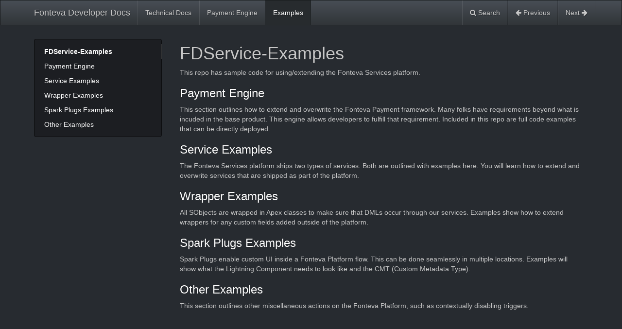

--- FILE ---
content_type: text/html; charset=utf-8
request_url: https://api.fonteva.io/Examples/
body_size: 2202
content:
<!DOCTYPE html>
<html lang="en">
    <head>
        <meta charset="utf-8">
        <meta http-equiv="X-UA-Compatible" content="IE=edge">
        <meta name="viewport" content="width=device-width, initial-scale=1.0">
        
        
        <link rel="canonical" href="https://fonteva.github.io/DeveloperDocs/Examples/">
        <link rel="shortcut icon" href="../img/favicon.ico">
        <title>Examples - Fonteva Developer Docs</title>
        <link href="../css/bootstrap-custom.min.css" rel="stylesheet">
        <link href="../css/font-awesome.min.css" rel="stylesheet">
        <link href="../css/base.css" rel="stylesheet">
        <link rel="stylesheet" href="https://cdnjs.cloudflare.com/ajax/libs/highlight.js/9.12.0/styles/darcula.min.css">
        <!-- HTML5 shim and Respond.js IE8 support of HTML5 elements and media queries -->
        <!--[if lt IE 9]>
            <script src="https://oss.maxcdn.com/libs/html5shiv/3.7.0/html5shiv.js"></script>
            <script src="https://oss.maxcdn.com/libs/respond.js/1.4.2/respond.min.js"></script>
        <![endif]-->

        <script src="../js/jquery-1.10.2.min.js" defer></script>
        <script src="../js/bootstrap-3.0.3.min.js" defer></script>
        <script src="https://cdnjs.cloudflare.com/ajax/libs/highlight.js/9.12.0/highlight.min.js"></script>
        <script>hljs.initHighlightingOnLoad();</script> 
    </head>

    <body>

        <div class="navbar navbar-default navbar-fixed-top" role="navigation">
            <div class="container">

                <!-- Collapsed navigation -->
                <div class="navbar-header">
                    <!-- Expander button -->
                    <button type="button" class="navbar-toggle" data-toggle="collapse" data-target=".navbar-collapse">
                        <span class="sr-only">Toggle navigation</span>
                        <span class="icon-bar"></span>
                        <span class="icon-bar"></span>
                        <span class="icon-bar"></span>
                    </button>
                    <a class="navbar-brand" href="..">Fonteva Developer Docs</a>
                </div>

                <!-- Expanded navigation -->
                <div class="navbar-collapse collapse">
                        <!-- Main navigation -->
                        <ul class="nav navbar-nav">
                            <li >
                                <a href="../TechnicalDocs/">Technical Docs</a>
                            </li>
                            <li >
                                <a href="../TechnicalDocs/PaymentEngine/Integration/">Payment Engine</a>
                            </li>
                            <li class="active">
                                <a href="./">Examples</a>
                            </li>
                        </ul>

                    <ul class="nav navbar-nav navbar-right">
                        <li>
                            <a href="#" data-toggle="modal" data-target="#mkdocs_search_modal">
                                <i class="fa fa-search"></i> Search
                            </a>
                        </li>
                            <li >
                                <a rel="next" href="../TechnicalDocs/PaymentEngine/Integration/">
                                    <i class="fa fa-arrow-left"></i> Previous
                                </a>
                            </li>
                            <li class="disabled">
                                <a rel="prev" >
                                    Next <i class="fa fa-arrow-right"></i>
                                </a>
                            </li>
                    </ul>
                </div>
            </div>
        </div>

        <div class="container">
                <div class="col-md-3"><div class="bs-sidebar hidden-print affix well" role="complementary">
    <ul class="nav bs-sidenav">
        <li class="main active"><a href="#fdservice-examples">FDService-Examples</a></li>
            <li><a href="#payment-engine">Payment Engine</a></li>
            <li><a href="#service-examples">Service Examples</a></li>
            <li><a href="#wrapper-examples">Wrapper Examples</a></li>
            <li><a href="#spark-plugs-examples">Spark Plugs Examples</a></li>
            <li><a href="#other-examples">Other Examples</a></li>
    </ul>
</div></div>
                <div class="col-md-9" role="main">

<h1 id="fdservice-examples">FDService-Examples</h1>
<p>This repo has sample code for using/extending the Fonteva Services platform.</p>
<h3 id="payment-engine"><a href="/Examples/PaymentEngine">Payment Engine</a></h3>
<p>This section outlines how to extend and overwrite the Fonteva Payment framework. Many folks have requirements
   beyond what is incuded in the base product. This engine allows developers to fulfill that requirement.
   Included in this repo are full code examples that can be directly deployed.</p>
<h3 id="service-examples"><a href="/Examples/ServiceExamples">Service Examples</a></h3>
<p>The Fonteva Services platform ships two types of services. Both are outlined with examples here. You will learn
   how to extend and overwrite services that are shipped as part of the platform.</p>
<h3 id="wrapper-examples"><a href="/Examples/WrapperExamples">Wrapper Examples</a></h3>
<p>All SObjects are wrapped in Apex classes to make sure that DMLs occur through our services. Examples show how to extend
   wrappers for any custom fields added outside of the platform.</p>
<h3 id="spark-plugs-examples"><a href="/Examples/SparkPlugs">Spark Plugs Examples</a></h3>
<p>Spark Plugs enable custom UI inside a Fonteva Platform flow. This can be done seamlessly in 
   multiple locations. Examples will show what the Lightning Component needs to look like and the CMT (Custom Metadata Type).</p>
<h3 id="other-examples"><a href="/Examples/Other">Other Examples</a></h3>
<p>This section outlines other miscellaneous actions on the Fonteva Platform, such as contextually disabling
   triggers.</p></div>
        </div>

        <footer class="col-md-12">
            <hr>
            <p>Documentation built with <a href="https://www.mkdocs.org/">MkDocs</a>.</p>
        </footer>
        <script>
            var base_url = "..",
                shortcuts = {"search": 83, "next": 78, "help": 191, "previous": 80};
        </script>
        <script src="../js/base.js" defer></script>
        <script src="../search/main.js" defer></script>

        <div class="modal" id="mkdocs_search_modal" tabindex="-1" role="dialog" aria-labelledby="Search Modal" aria-hidden="true">
    <div class="modal-dialog">
        <div class="modal-content">
            <div class="modal-header">
                <button type="button" class="close" data-dismiss="modal"><span aria-hidden="true">&times;</span><span class="sr-only">Close</span></button>
                <h4 class="modal-title" id="exampleModalLabel">Search</h4>
            </div>
            <div class="modal-body">
                <p>
                    From here you can search these documents. Enter
                    your search terms below.
                </p>
                <form role="form">
                    <div class="form-group">
                        <input type="text" class="form-control" placeholder="Search..." id="mkdocs-search-query" title="Type search term here">
                    </div>
                </form>
                <div id="mkdocs-search-results"></div>
            </div>
            <div class="modal-footer">
            </div>
        </div>
    </div>
</div><div class="modal" id="mkdocs_keyboard_modal" tabindex="-1" role="dialog" aria-labelledby="Keyboard Shortcuts Modal" aria-hidden="true">
    <div class="modal-dialog">
        <div class="modal-content">
            <div class="modal-header">
                <button type="button" class="close" data-dismiss="modal"><span aria-hidden="true">&times;</span><span class="sr-only">Close</span></button>
                <h4 class="modal-title" id="exampleModalLabel">Keyboard Shortcuts</h4>
            </div>
            <div class="modal-body">
              <table class="table">
                <thead>
                  <tr>
                    <th style="width: 20%;">Keys</th>
                    <th>Action</th>
                  </tr>
                </thead>
                <tbody>
                  <tr>
                    <td class="help shortcut"><kbd>?</kbd></td>
                    <td>Open this help</td>
                  </tr>
                  <tr>
                    <td class="next shortcut"><kbd>n</kbd></td>
                    <td>Next page</td>
                  </tr>
                  <tr>
                    <td class="prev shortcut"><kbd>p</kbd></td>
                    <td>Previous page</td>
                  </tr>
                  <tr>
                    <td class="search shortcut"><kbd>s</kbd></td>
                    <td>Search</td>
                  </tr>
                </tbody>
              </table>
            </div>
            <div class="modal-footer">
            </div>
        </div>
    </div>
</div>

    </body>
</html>


--- FILE ---
content_type: text/css; charset=utf-8
request_url: https://api.fonteva.io/css/base.css
body_size: 1375
content:
body {
    padding-top: 70px;
}

ul.nav .main {
    font-weight: bold;
}

.col-md-3 {
    padding-left: 0;
}

.col-md-9 {
    padding-bottom: 100px;
}

.source-links {
    float: right;
}

.col-md-9 img {
    max-width: 100%;
}

/*
 * The code below adds some padding to the top of the current anchor target so
 * that, when navigating to it, the header isn't hidden by the navbar at the
 * top. This is especially complicated because we want to *remove* the padding
 * after navigation so that hovering over the header shows the permalink icon
 * correctly. Thus, we create a CSS animation to remove the extra padding after
 * a second. We have two animations so that navigating to an anchor within the
 * page always restarts the animation.
 *
 * See <https://github.com/mkdocs/mkdocs/issues/843> for more details.
 */
:target::before {
    content: "";
    display: block;
    margin-top: -75px;
    height: 75px;
    pointer-events: none;
    animation: 0s 1s forwards collapse-anchor-padding-1;
}

.clicky :target::before {
    animation-name: collapse-anchor-padding-2;
}

@keyframes collapse-anchor-padding-1 {
    to {
        margin-top: 0;
        height: 0;
    }
}

@keyframes collapse-anchor-padding-2 {
    to {
        margin-top: 0;
        height: 0;
    }
}

pre, code {
    background: #1c1e22;
    border: solid 1px #0c0d0e;
    color: #c8c8c8;
}

code {
    padding: 1px 3px;
}

pre code {
    background: transparent;
    border: none;
}

a code {
    color: #fff;
}

kbd {
    padding: 2px 4px;
    font-size: 90%;
    color: #fff;
    background-color: #333;
    border-radius: 3px;
    -webkit-box-shadow: inset 0 -1px 0 rgba(0,0,0,.25);
    box-shadow: inset 0 -1px 0 rgba(0,0,0,.25);
}

footer {
    margin-top: 30px;
    margin-bottom: 10px;
    text-align: center;
    font-weight: 200;
}

.modal-dialog {
    margin-top: 60px;
}

/* Style the admonitions. */

.admonition {
    margin-bottom: 20px;
    border: 1px solid #000;
    border-radius: 4px;
    -webkit-box-shadow: 0 1px 1px rgba(0, 0, 0, 0.05);
    box-shadow: 0 1px 1px rgba(0, 0, 0, 0.05);
    background-color: #2e3338;
}

.admonition > .admonition-title {
    margin: 0;
    padding: 10px 15px;
    border-bottom: 1px solid #000;
    border-top-left-radius: 3px;
    border-top-right-radius: 3px;
    color: #fff;
    background-color: #3e444c;
    font-size: 16px;
    font-weight: 500;
    line-height: 1.2;
}

.admonition > * {
    margin-left: 15px;
    margin-right: 15px;
}

.admonition > *:not(.admonition-title):first-of-type,
.admonition > .admonition-title + * {
    margin-top: 15px;
}

.admonition > *:last-child {
    margin-bottom: 15px;
}

/* Style each kind of admonition. */

.admonition.note > .admonition-title {
    background-color: #5bc0de;
}

.admonition.warning > .admonition-title {
    background-color: #f89406;
}

.admonition.danger > .admonition-title {
    background-color: #ee5f5b;
}

/*
 * Side navigation
 *
 * Scrollspy and affixed enhanced navigation to highlight sections and secondary
 * sections of docs content.
 */

/* By default it's not affixed in mobile views, so undo that */
.bs-sidebar.affix {
    position: static;
}

.bs-sidebar.well {
    padding: 0;
}

/* First level of nav */
.bs-sidenav {
    margin-top: 30px;
    margin-bottom: 30px;
    padding-top:    10px;
    padding-bottom: 10px;
    border-radius: 5px;
}

/* All levels of nav */
.bs-sidebar .nav > li > a {
    display: block;
    padding: 5px 20px;
    z-index: 1;
}
.bs-sidebar .nav > li > a:hover,
.bs-sidebar .nav > li > a:focus {
    text-decoration: none;
    border-right: 1px solid;
}
.bs-sidebar .nav > .active > a,
.bs-sidebar .nav > .active:hover > a,
.bs-sidebar .nav > .active:focus > a {
    font-weight: bold;
    background-color: transparent;
    border-right: 1px solid;
}

/* Nav: second level (shown on .active) */
.bs-sidebar .nav .nav {
    display: none; /* Hide by default, but at >768px, show it */
    margin-bottom: 8px;
}
.bs-sidebar .nav .nav > li > a {
    padding-top:    3px;
    padding-bottom: 3px;
    padding-left: 30px;
    font-size: 90%;
}

/* Show and affix the side nav when space allows it */
@media (min-width: 992px) {
    .bs-sidebar .nav > .active > ul {
        display: block;
    }
    /* Widen the fixed sidebar */
    .bs-sidebar.affix,
    .bs-sidebar.affix-bottom {
        width: 213px;
    }
    .bs-sidebar.affix {
        position: fixed; /* Undo the static from mobile first approach */
        top: 80px;
    }
    .bs-sidebar.affix-bottom {
        position: absolute; /* Undo the static from mobile first approach */
    }
    .bs-sidebar.affix-bottom .bs-sidenav,
    .bs-sidebar.affix .bs-sidenav {
        margin-top: 0;
        margin-bottom: 0;
    }
}
@media (min-width: 1200px) {
    /* Widen the fixed sidebar again */
    .bs-sidebar.affix-bottom,
    .bs-sidebar.affix {
        width: 263px;
    }
}

.headerlink {
    display: none;
    padding-left: .5em;
}

h1:hover .headerlink, h2:hover .headerlink, h3:hover .headerlink, h4:hover .headerlink, h5:hover .headerlink, h6:hover .headerlink{
    display:inline-block;
}

/* display submenu relative to parent*/
.dropdown-submenu {
    position: relative;
}

/* sub menu stlye */
.dropdown-submenu>.dropdown-menu {
    top: 0;
    left: 100%;
    margin-top: 0px;
    margin-left: -1px;
    -webkit-border-radius: 0 4px 4px 4px;
    -moz-border-radius: 0 4px 4px;
    border-radius: 0 4px 4px 4px;
}

/* display sub menu on hover*/
.dropdown-submenu:hover>.dropdown-menu {
    display: block;
}

/* little arrow */
.dropdown-submenu>a:after {
    display: block;
    content: " ";
    float: right;
    width: 0;
    height: 0;
    border-color: transparent;
    border-style: solid;
    border-width: 5px 0 5px 5px;
    border-left-color: #999999;
    margin-top: 5px;
    margin-right: -10px;
}

/* little arrow of parent menu */
.dropdown-submenu:hover>a:after {
    border-left-color: #fff;
}


--- FILE ---
content_type: application/javascript; charset=utf-8
request_url: https://api.fonteva.io/js/base.js
body_size: 1384
content:
function getSearchTerm()
{
    var sPageURL = window.location.search.substring(1);
    var sURLVariables = sPageURL.split('&');
    for (var i = 0; i < sURLVariables.length; i++)
    {
        var sParameterName = sURLVariables[i].split('=');
        if (sParameterName[0] == 'q')
        {
            return sParameterName[1];
        }
    }
}

$(document).ready(function() {

    var search_term = getSearchTerm(),
        $search_modal = $('#mkdocs_search_modal'),
        $keyboard_modal = $('#mkdocs_keyboard_modal');

    if(search_term){
        $search_modal.modal();
    }

    // make sure search input gets autofocus everytime modal opens.
    $search_modal.on('shown.bs.modal', function () {
        $search_modal.find('#mkdocs-search-query').focus();
    });

    // Close search modal when result is selected
    // The links get added later so listen to parent
    $('#mkdocs-search-results').click(function(e) {
      if ($(e.target).is('a')) {
        $search_modal.modal('hide');
      }
    });

    // Populate keyboard modal with proper Keys
    $keyboard_modal.find('.help.shortcut kbd')[0].innerHTML = keyCodes[shortcuts.help];
    $keyboard_modal.find('.prev.shortcut kbd')[0].innerHTML = keyCodes[shortcuts.previous];
    $keyboard_modal.find('.next.shortcut kbd')[0].innerHTML = keyCodes[shortcuts.next];
    $keyboard_modal.find('.search.shortcut kbd')[0].innerHTML = keyCodes[shortcuts.search];

    // Keyboard navigation
    document.addEventListener("keydown", function(e) {
        if ($(e.target).is(':input')) return true;
        var key = e.which || e.keyCode || window.event && window.event.keyCode;
        var page;
        switch (key) {
            case shortcuts.next:
                page = $('[role="navigation"] a:contains(Next):first').prop('href');
                break;
            case shortcuts.previous:
                page = $('[role="navigation"] a:contains(Previous):first').prop('href');
                break;
            case shortcuts.search:
                e.preventDefault();
                $keyboard_modal.modal('hide');
                $search_modal.modal('show');
                $search_modal.find('#mkdocs-search-query').focus();
                break;
            case shortcuts.help:
                $search_modal.modal('hide');
                $keyboard_modal.modal('show');
                break;
            default: break;
        }
        if (page) {
            $keyboard_modal.modal('hide');
            window.location.href = page;
        }
    });

    $('table').addClass('table table-striped table-hover');

    // Improve the scrollspy behaviour when users click on a TOC item.
    $(".bs-sidenav a").on("click", function() {
        var clicked = this;
        setTimeout(function() {
            var active = $('.nav li.active a');
            active = active[active.length - 1];
            if (clicked !== active) {
                $(active).parent().removeClass("active");
                $(clicked).parent().addClass("active");
            }
        }, 50);
    });

});


$('body').scrollspy({
    target: '.bs-sidebar',
    offset: 100
});

/* Prevent disabled links from causing a page reload */
$("li.disabled a").click(function() {
    event.preventDefault();
});

// See https://www.cambiaresearch.com/articles/15/javascript-char-codes-key-codes
// We only list common keys below. Obscure keys are omited and their use is discouraged.
var keyCodes = {
  8: 'backspace',
  9: 'tab',
  13: 'enter',
  16: 'shift',
  17: 'ctrl',
  18: 'alt',
  19: 'pause/break',
  20: 'caps lock',
  27: 'escape',
  32: 'spacebar',
  33: 'page up',
  34: 'page down',
  35: 'end',
  36: 'home',
  37: '&larr;',
  38: '&uarr;',
  39: '&rarr;',
  40: '&darr;',
  45: 'insert',
  46: 'delete',
  48: '0',
  49: '1',
  50: '2',
  51: '3',
  52: '4',
  53: '5',
  54: '6',
  55: '7',
  56: '8',
  57: '9',
  65: 'a',
  66: 'b',
  67: 'c',
  68: 'd',
  69: 'e',
  70: 'f',
  71: 'g',
  72: 'h',
  73: 'i',
  74: 'j',
  75: 'k',
  76: 'l',
  77: 'm',
  78: 'n',
  79: 'o',
  80: 'p',
  81: 'q',
  82: 'r',
  83: 's',
  84: 't',
  85: 'u',
  86: 'v',
  87: 'w',
  88: 'x',
  89: 'y',
  90: 'z',
  91: 'Left Windows Key / Left ⌘',
  92: 'Right Windows Key',
  93: 'Windows Menu / Right ⌘',
  96: 'numpad 0',
  97: 'numpad 1',
  98: 'numpad 2',
  99: 'numpad 3',
  100: 'numpad 4',
  101: 'numpad 5',
  102: 'numpad 6',
  103: 'numpad 7',
  104: 'numpad 8',
  105: 'numpad 9',
  106: 'multiply',
  107: 'add',
  109: 'subtract',
  110: 'decimal point',
  111: 'divide',
  112: 'f1',
  113: 'f2',
  114: 'f3',
  115: 'f4',
  116: 'f5',
  117: 'f6',
  118: 'f7',
  119: 'f8',
  120: 'f9',
  121: 'f10',
  122: 'f11',
  123: 'f12',
  124: 'f13',
  125: 'f14',
  126: 'f15',
  127: 'f16',
  128: 'f17',
  129: 'f18',
  130: 'f19',
  131: 'f20',
  132: 'f21',
  133: 'f22',
  134: 'f23',
  135: 'f24',
  144: 'num lock',
  145: 'scroll lock',
  186: '&semi;',
  187: '&equals;',
  188: '&comma;',
  189: '&hyphen;',
  190: '&period;',
  191: '&quest;',
  192: '&grave;',
  219: '&lsqb;',
  220: '&bsol;',
  221: '&rsqb;',
  222: '&apos;',
};


--- FILE ---
content_type: application/javascript; charset=utf-8
request_url: https://api.fonteva.io/search/main.js
body_size: 533
content:
function getSearchTermFromLocation() {
  var sPageURL = window.location.search.substring(1);
  var sURLVariables = sPageURL.split('&');
  for (var i = 0; i < sURLVariables.length; i++) {
    var sParameterName = sURLVariables[i].split('=');
    if (sParameterName[0] == 'q') {
      return decodeURIComponent(sParameterName[1].replace(/\+/g, '%20'));
    }
  }
}

function joinUrl (base, path) {
  if (path.substring(0, 1) === "/") {
    // path starts with `/`. Thus it is absolute.
    return path;
  }
  if (base.substring(base.length-1) === "/") {
    // base ends with `/`
    return base + path;
  }
  return base + "/" + path;
}

function formatResult (location, title, summary) {
  return '<article><h3><a href="' + joinUrl(base_url, location) + '">'+ title + '</a></h3><p>' + summary +'</p></article>';
}

function displayResults (results) {
  var search_results = document.getElementById("mkdocs-search-results");
  while (search_results.firstChild) {
    search_results.removeChild(search_results.firstChild);
  }
  if (results.length > 0){
    for (var i=0; i < results.length; i++){
      var result = results[i];
      var html = formatResult(result.location, result.title, result.summary);
      search_results.insertAdjacentHTML('beforeend', html);
    }
  } else {
    search_results.insertAdjacentHTML('beforeend', "<p>No results found</p>");
  }
}

function doSearch () {
  var query = document.getElementById('mkdocs-search-query').value;
  if (query.length > 2) {
    if (!window.Worker) {
      displayResults(search(query));
    } else {
      searchWorker.postMessage({query: query});
    }
  } else {
    // Clear results for short queries
    displayResults([]);
  }
}

function initSearch () {
  var search_input = document.getElementById('mkdocs-search-query');
  if (search_input) {
    search_input.addEventListener("keyup", doSearch);
  }
  var term = getSearchTermFromLocation();
  if (term) {
    search_input.value = term;
    doSearch();
  }
}

function onWorkerMessage (e) {
  if (e.data.allowSearch) {
    initSearch();
  } else if (e.data.results) {
    var results = e.data.results;
    displayResults(results);
  }
}

if (!window.Worker) {
  console.log('Web Worker API not supported');
  // load index in main thread
  $.getScript(joinUrl(base_url, "search/worker.js")).done(function () {
    console.log('Loaded worker');
    init();
    window.postMessage = function (msg) {
      onWorkerMessage({data: msg});
    };
  }).fail(function (jqxhr, settings, exception) {
    console.error('Could not load worker.js');
  });
} else {
  // Wrap search in a web worker
  var searchWorker = new Worker(joinUrl(base_url, "search/worker.js"));
  searchWorker.postMessage({init: true});
  searchWorker.onmessage = onWorkerMessage;
}


--- FILE ---
content_type: application/javascript; charset=utf-8
request_url: https://api.fonteva.io/search/worker.js
body_size: 891
content:
var base_path = 'function' === typeof importScripts ? '.' : '/search/';
var allowSearch = false;
var index;
var documents = {};
var lang = ['en'];
var data;

function getScript(script, callback) {
  console.log('Loading script: ' + script);
  $.getScript(base_path + script).done(function () {
    callback();
  }).fail(function (jqxhr, settings, exception) {
    console.log('Error: ' + exception);
  });
}

function getScriptsInOrder(scripts, callback) {
  if (scripts.length === 0) {
    callback();
    return;
  }
  getScript(scripts[0], function() {
    getScriptsInOrder(scripts.slice(1), callback);
  });
}

function loadScripts(urls, callback) {
  if( 'function' === typeof importScripts ) {
    importScripts.apply(null, urls);
    callback();
  } else {
    getScriptsInOrder(urls, callback);
  }
}

function onJSONLoaded () {
  data = JSON.parse(this.responseText);
  var scriptsToLoad = ['lunr.js'];
  if (data.config && data.config.lang && data.config.lang.length) {
    lang = data.config.lang;
  }
  if (lang.length > 1 || lang[0] !== "en") {
    scriptsToLoad.push('lunr.stemmer.support.js');
    if (lang.length > 1) {
      scriptsToLoad.push('lunr.multi.js');
    }
    for (var i=0; i < lang.length; i++) {
      if (lang[i] != 'en') {
        scriptsToLoad.push(['lunr', lang[i], 'js'].join('.'));
      }
    }
  }
  loadScripts(scriptsToLoad, onScriptsLoaded);
}

function onScriptsLoaded () {
  console.log('All search scripts loaded, building Lunr index...');
  if (data.config && data.config.separator && data.config.separator.length) {
    lunr.tokenizer.separator = new RegExp(data.config.separator);
  }
  if (data.index) {
    index = lunr.Index.load(data.index);
    data.docs.forEach(function (doc) {
      documents[doc.location] = doc;
    });
    console.log('Lunr pre-built index loaded, search ready');
  } else {
    index = lunr(function () {
      if (lang.length === 1 && lang[0] !== "en" && lunr[lang[0]]) {
        this.use(lunr[lang[0]]);
      } else if (lang.length > 1) {
        this.use(lunr.multiLanguage.apply(null, lang));  // spread operator not supported in all browsers: https://developer.mozilla.org/en-US/docs/Web/JavaScript/Reference/Operators/Spread_operator#Browser_compatibility
      }
      this.field('title');
      this.field('text');
      this.ref('location');

      for (var i=0; i < data.docs.length; i++) {
        var doc = data.docs[i];
        this.add(doc);
        documents[doc.location] = doc;
      }
    });
    console.log('Lunr index built, search ready');
  }
  allowSearch = true;
  postMessage({allowSearch: allowSearch});
}

function init () {
  var oReq = new XMLHttpRequest();
  oReq.addEventListener("load", onJSONLoaded);
  var index_path = base_path + '/search_index.json';
  if( 'function' === typeof importScripts ){
      index_path = 'search_index.json';
  }
  oReq.open("GET", index_path);
  oReq.send();
}

function search (query) {
  if (!allowSearch) {
    console.error('Assets for search still loading');
    return;
  }

  var resultDocuments = [];
  var results = index.search(query);
  for (var i=0; i < results.length; i++){
    var result = results[i];
    doc = documents[result.ref];
    doc.summary = doc.text.substring(0, 200);
    resultDocuments.push(doc);
  }
  return resultDocuments;
}

if( 'function' === typeof importScripts ) {
  onmessage = function (e) {
    if (e.data.init) {
      init();
    } else if (e.data.query) {
      postMessage({ results: search(e.data.query) });
    } else {
      console.error("Worker - Unrecognized message: " + e);
    }
  };
}
